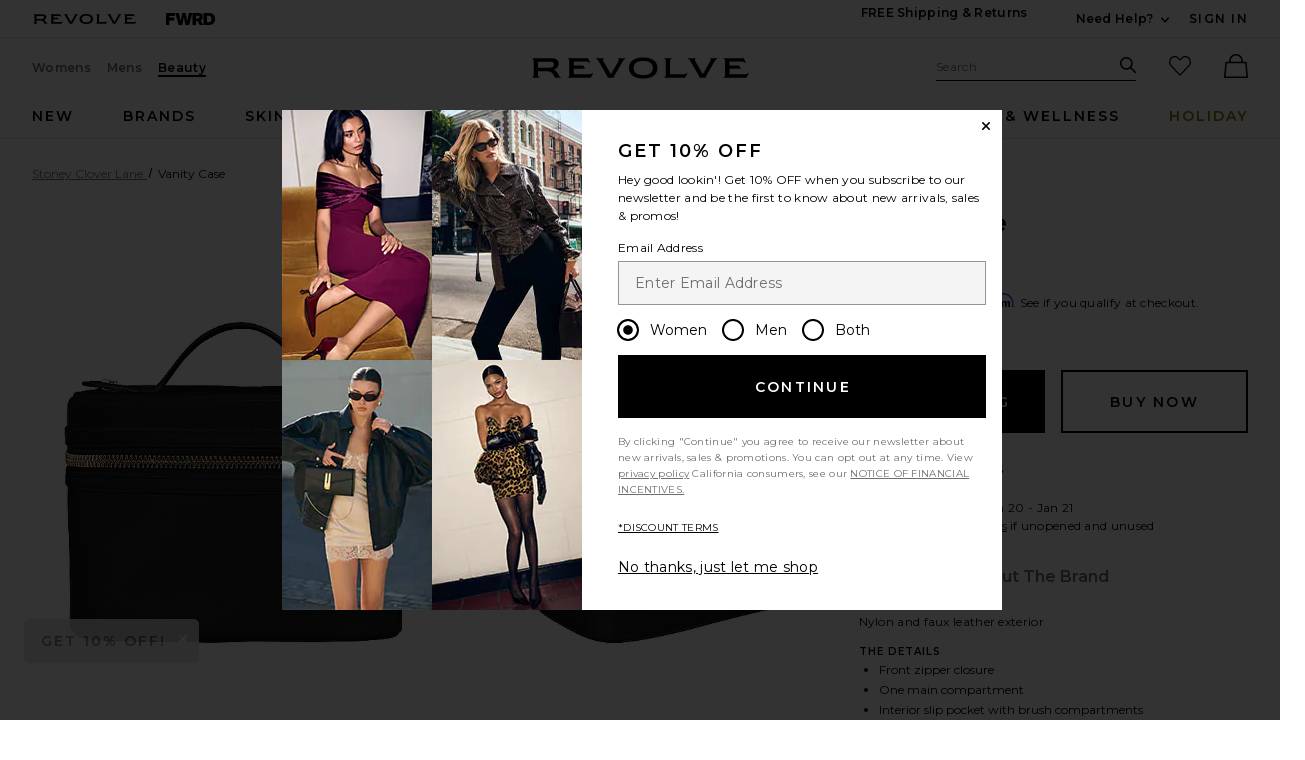

--- FILE ---
content_type: text/html;charset=UTF-8
request_url: https://app.revolve.com/content/header/accountLogin?signInReturnPage=%2Fstoney-clover-lane-vanity-case-in-noir%2Fdp%2FSCLO-WU188%2F%3Fd%3DWomens%26page%3D1%26lc%3D6%26itrownum%3D2%26itcurrpage%3D1%26itview%3D05%26
body_size: 567
content:
<div class="js-dropdown dropdown dropdown--right u-float--left" id="tr-account_signin">
            <a class="link link--hover-bold u-color--black" id="js-header-signin-link" href="javascript:;" onclick="window.location='/r/SignIn.jsp?page=%2Fstoney-clover-lane-vanity-case-in-noir%2Fdp%2FSCLO-WU188%2F%3Fd%3DWomens%26page%3D1%26lc%3D6%26itrownum%3D2%26itcurrpage%3D1%26itview%3D05%26';">
            <span class="site-header__hed">Sign In</span>
        </a>
    </div>


--- FILE ---
content_type: text/html;charset=UTF-8
request_url: https://app.revolve.com/content/product/getMarkup/productDetailsTab/SCLO-WU188?d=Womens&code=SCLO-WU188
body_size: 2535
content:

<div id="details-ajaxed-tab" class="product-details product-sections js-tabs tabs--responsive"
     data-active-tab="product-details__title--active">
    <ul role="tablist" class="u-margin-l--none">
                                <li class="u-inline-block u-padding-r--lg u-padding-b--md">
                <a role="tab" aria-controls="product-details__description" href="#product-details__description"
                   class="js-product-details-tab-track u-padding-b--xs product-sections__hed tabs__link 
                   product-details__title tabs__link--active product-details__title--active)"
                   data-name="description"
                   data-tab-content=".product-details__description" aria-selected="false">
                    description
                </a>
            </li>

                            <li class="u-inline-block u-padding-r--lg u-padding-b--md">
                    <a role="tab" aria-controls="product-details__about-brand" href="#product-details__about-brand" 
                       class="js-product-details-tab-track product-sections__hed tabs__link 
                       product-details__title u-right"
                       data-name="about the brand"
                       data-tab-content=".product-details__about-brand" aria-selected="false">
                        about the brand
                    </a>
                </li>
                                </ul>

    
    <!-- Description -->
    <div role="tabpanel" class="product-details__content tabs__content product-details__description  tabs__content--active " id="product-details__description" tabindex="-1">
                                            <p class="u-margin-t--xl u-text--md">Nylon and faux leather exterior</p><h3 class="h6 u-margin-b--sm">The Details</h3><ul class="product-details__list u-margin-l--none"><li>Front zipper closure</li><li>One main compartment</li><li>Interior slip pocket with brush compartments</li><li>Measures approx 9" W x 6.5" H x 6.5" D</li><li class="u-line-height">Revolve Style No. SCLO-WU188</li><li class="u-line-height">Manufacturer Style No. SCL-ENVC-001</li><li class="u-line-height">Actual packaging and materials may vary. Please read labels, warnings, and directions before use.</li></ul>
                        </div>

        <!--  Size & Fit -->
            <!-- Ingredients -->
    
    <!-- About Brand -->

        <div role="tabpanel" class="product-details__content tabs__content product-details__about-brand" id="product-details__about-brand" tabindex="-1">
        <p class="u-margin-t--xl u-text--md">Stoney Clover Lane, founded by sisters Kendall and Libby Glazer, reimagines everyday organization through their line of travel accessories designed to spark self-expression. Instantly personal, thanks to fun, coordinating patches and customization options, the range of must-have essentials includes pouches, duffels, and backpacks, as well as small accessories like luggage tags, passport cases, and notebooks. Since 2009, their candy-colored classics and personalized patches have become well-known for bringing some much-needed personality to the highly uniform category of accessories.</p>
    </div>
    </div>


--- FILE ---
content_type: text/html;charset=UTF-8
request_url: https://app.revolve.com/content/product/pdp-content/SCLO-WU188/similarItems?d=Womens
body_size: 2289
content:
<div class="product-sections u-padding-tb--xxl">
    <h2 class="h4 u-padding-b--none">
        Similar Items
    </h2>
    <div class="g n-block-grid--5">
                    <div class="gc">
                <a href="/etoile-collective-oval-toiletry-case-in-espresso/dp/EIVR-WU41/?d=Womens&sectionURL=Direct+Hit&srcType=dp_recs_expanded" class="u-center u-block product-link">
                    <div>
                        <img class="product-image u-aspect-66 js-lazy-image"
                                                            data-src="https://is4.revolveassets.com/images/p4/n/tv/EIVR-WU41_V1.jpg"
                                data-srcset="https://is4.revolveassets.com/images/p4/n/uv/EIVR-WU41_V1.jpg 2x"
                                                         width="576" height="864" alt="" style="">
                    </div>
                    <div class="product-name">ETOILE COLLECTIVE Oval Toiletry Case in Espresso</div>
                    <div class="product-brand">ETOILE COLLECTIVE</div>
                    <div>
                                                    <div class="price">
                                <span class="price__retail">$110</span>
                            </div>
                                            </div>
                </a>
            </div>
                    <div class="gc">
                <a href="/etoile-collective-vanity-case-in-espresso/dp/EIVR-WU43/?d=Womens&sectionURL=Direct+Hit&srcType=dp_recs_expanded" class="u-center u-block product-link">
                    <div>
                        <img class="product-image u-aspect-66 js-lazy-image"
                                                            data-src="https://is4.revolveassets.com/images/p4/n/tv/EIVR-WU43_V1.jpg"
                                data-srcset="https://is4.revolveassets.com/images/p4/n/uv/EIVR-WU43_V1.jpg 2x"
                                                         width="576" height="864" alt="" style="">
                    </div>
                    <div class="product-name">ETOILE COLLECTIVE Vanity Case in Espresso</div>
                    <div class="product-brand">ETOILE COLLECTIVE</div>
                    <div>
                                                    <div class="price">
                                <span class="price__retail">$100</span>
                            </div>
                                            </div>
                </a>
            </div>
                    <div class="gc">
                <a href="/etoile-collective-duo-vanity-case-in-black/dp/EIVR-WU1/?d=Womens&sectionURL=Direct+Hit&srcType=dp_recs_expanded" class="u-center u-block product-link">
                    <div>
                        <img class="product-image u-aspect-66 js-lazy-image"
                                                            data-src="https://is4.revolveassets.com/images/p4/n/tv/EIVR-WU1_V1.jpg"
                                data-srcset="https://is4.revolveassets.com/images/p4/n/uv/EIVR-WU1_V1.jpg 2x"
                                                         width="576" height="864" alt="" style="">
                    </div>
                    <div class="product-name">ETOILE COLLECTIVE Duo Vanity Case in Black</div>
                    <div class="product-brand">ETOILE COLLECTIVE</div>
                    <div>
                                                    <div class="price">
                                <span class="price__retail">$110</span>
                            </div>
                                            </div>
                </a>
            </div>
                    <div class="gc">
                <a href="/etoile-collective-duo-vanity-case-in-espresso/dp/EIVR-WU44/?d=Womens&sectionURL=Direct+Hit&srcType=dp_recs_expanded" class="u-center u-block product-link">
                    <div>
                        <img class="product-image u-aspect-66 js-lazy-image"
                                                            data-src="https://is4.revolveassets.com/images/p4/n/tv/EIVR-WU44_V1.jpg"
                                data-srcset="https://is4.revolveassets.com/images/p4/n/uv/EIVR-WU44_V1.jpg 2x"
                                                         width="576" height="864" alt="" style="">
                    </div>
                    <div class="product-name">ETOILE COLLECTIVE Duo Vanity Case in Espresso</div>
                    <div class="product-brand">ETOILE COLLECTIVE</div>
                    <div>
                                                    <div class="price">
                                <span class="price__retail">$110</span>
                            </div>
                                            </div>
                </a>
            </div>
                    <div class="gc">
                <a href="/etoile-collective-x-revolve-vanity-case-in-espresso-croc/dp/EIVR-WU72/?d=Womens&sectionURL=Direct+Hit&srcType=dp_recs_expanded" class="u-center u-block product-link">
                    <div>
                        <img class="product-image u-aspect-66 js-lazy-image"
                                                            data-src="https://is4.revolveassets.com/images/p4/n/tv/EIVR-WU72_V1.jpg"
                                data-srcset="https://is4.revolveassets.com/images/p4/n/uv/EIVR-WU72_V1.jpg 2x"
                                                         width="576" height="864" alt="" style="">
                    </div>
                    <div class="product-name">ETOILE COLLECTIVE x REVOLVE Vanity Case in Espresso Croc</div>
                    <div class="product-brand">ETOILE COLLECTIVE</div>
                    <div>
                                                    <div class="price">
                                <span class="price__retail">$100</span>
                            </div>
                                            </div>
                </a>
            </div>
            </div>

    <div class="slidedown">
        <div id="view-more-similar-items" class="slidedown__content slidedown__content--show-partial g n-block-grid--5 u-padding-b--xl">
                            <div class="gc">
                    <a href="/etoile-collective-mini-vanity-case-in-espresso/dp/EIVR-WU42/?d=Womens&sectionURL=Direct+Hit&srcType=dp_recs_expanded" class="product-link u-block" tabindex="-1" aria-hidden="true">
                        <div>
                            <img class="product-image u-aspect-66 js-lazy-image"
                                                                     data-src="https://is4.revolveassets.com/images/p4/n/tv/EIVR-WU42_V1.jpg"
                                    data-srcset="https://is4.revolveassets.com/images/p4/n/uv/EIVR-WU42_V1.jpg 2x"
                                                                  width="576" height="864" alt="" style="">
                        </div>
                        <div class="product-name">ETOILE COLLECTIVE Mini Vanity Case in Espresso</div>
                        <div class="product-brand">ETOILE COLLECTIVE</div>
                        <div>
                                                            <div class="price">
                                    <span class="price__retail">$90</span>
                                </div>
                                                    </div>
                    </a>
                </div>
                            <div class="gc">
                    <a href="/stoney-clover-lane-lay-flat-pouch-in-espresso/dp/SCLO-WU284/?d=Womens&sectionURL=Direct+Hit&srcType=dp_recs_expanded" class="product-link u-block" tabindex="-1" aria-hidden="true">
                        <div>
                            <img class="product-image u-aspect-66 js-lazy-image"
                                                                     data-src="https://is4.revolveassets.com/images/p4/n/tv/SCLO-WU284_V1.jpg"
                                    data-srcset="https://is4.revolveassets.com/images/p4/n/uv/SCLO-WU284_V1.jpg 2x"
                                                                  width="576" height="864" alt="" style="">
                        </div>
                        <div class="product-name">Stoney Clover Lane Lay Flat Pouch in Espresso</div>
                        <div class="product-brand">Stoney Clover Lane</div>
                        <div>
                                                            <div class="price">
                                    <span class="price__retail">$98</span>
                                </div>
                                                    </div>
                    </a>
                </div>
                            <div class="gc">
                    <a href="/etoile-collective-vanity-case-in-black/dp/EIVR-WU3/?d=Womens&sectionURL=Direct+Hit&srcType=dp_recs_expanded" class="product-link u-block" tabindex="-1" aria-hidden="true">
                        <div>
                            <img class="product-image u-aspect-66 js-lazy-image"
                                                                     data-src="https://is4.revolveassets.com/images/p4/n/tv/EIVR-WU3_V1.jpg"
                                    data-srcset="https://is4.revolveassets.com/images/p4/n/uv/EIVR-WU3_V1.jpg 2x"
                                                                  width="576" height="864" alt="" style="">
                        </div>
                        <div class="product-name">ETOILE COLLECTIVE Vanity Case in Black</div>
                        <div class="product-brand">ETOILE COLLECTIVE</div>
                        <div>
                                                            <div class="price">
                                    <span class="price__retail">$90</span>
                                </div>
                                                    </div>
                    </a>
                </div>
                            <div class="gc">
                    <a href="/etoile-collective-x-revolve-oval-toiletry-case-in-espresso-croc/dp/EIVR-WU74/?d=Womens&sectionURL=Direct+Hit&srcType=dp_recs_expanded" class="product-link u-block" tabindex="-1" aria-hidden="true">
                        <div>
                            <img class="product-image u-aspect-66 js-lazy-image"
                                                                     data-src="https://is4.revolveassets.com/images/p4/n/tv/EIVR-WU74_V1.jpg"
                                    data-srcset="https://is4.revolveassets.com/images/p4/n/uv/EIVR-WU74_V1.jpg 2x"
                                                                  width="576" height="864" alt="" style="">
                        </div>
                        <div class="product-name">ETOILE COLLECTIVE x REVOLVE Oval Toiletry Case in Espresso Croc</div>
                        <div class="product-brand">ETOILE COLLECTIVE</div>
                        <div>
                                                            <div class="price">
                                    <span class="price__retail">$110</span>
                                </div>
                                                    </div>
                    </a>
                </div>
                            <div class="gc">
                    <a href="/etoile-collective-x-revolve-mini-vanity-case-in-burgundy-croc/dp/EIVR-WU69/?d=Womens&sectionURL=Direct+Hit&srcType=dp_recs_expanded" class="product-link u-block" tabindex="-1" aria-hidden="true">
                        <div>
                            <img class="product-image u-aspect-66 js-lazy-image"
                                                                     data-src="https://is4.revolveassets.com/images/p4/n/tv/EIVR-WU69_V1.jpg"
                                    data-srcset="https://is4.revolveassets.com/images/p4/n/uv/EIVR-WU69_V1.jpg 2x"
                                                                  width="576" height="864" alt="" style="">
                        </div>
                        <div class="product-name">ETOILE COLLECTIVE x REVOLVE Mini Vanity Case in Burgundy Croc</div>
                        <div class="product-brand">ETOILE COLLECTIVE</div>
                        <div>
                                                            <div class="price">
                                    <span class="price__retail">$90</span>
                                </div>
                                                    </div>
                    </a>
                </div>
                            <div class="gc">
                    <a href="/etoile-collective-mini-vanity-case-in-lavender-pink/dp/EIVR-WU37/?d=Womens&sectionURL=Direct+Hit&srcType=dp_recs_expanded" class="product-link u-block" tabindex="-1" aria-hidden="true">
                        <div>
                            <img class="product-image u-aspect-66 js-lazy-image"
                                                                     data-src="https://is4.revolveassets.com/images/p4/n/tv/EIVR-WU37_V1.jpg"
                                    data-srcset="https://is4.revolveassets.com/images/p4/n/uv/EIVR-WU37_V1.jpg 2x"
                                                                  width="576" height="864" alt="" style="">
                        </div>
                        <div class="product-name">ETOILE COLLECTIVE Mini Vanity Case in Lavender Pink</div>
                        <div class="product-brand">ETOILE COLLECTIVE</div>
                        <div>
                                                            <div class="price">
                                    <span class="price__retail">$90</span>
                                </div>
                                                    </div>
                    </a>
                </div>
                            <div class="gc">
                    <a href="/stoney-clover-lane-vanity-case-in-sand/dp/SCLO-WU187/?d=Womens&sectionURL=Direct+Hit&srcType=dp_recs_expanded" class="product-link u-block" tabindex="-1" aria-hidden="true">
                        <div>
                            <img class="product-image u-aspect-66 js-lazy-image"
                                                                     data-src="https://is4.revolveassets.com/images/p4/n/tv/SCLO-WU187_V1.jpg"
                                    data-srcset="https://is4.revolveassets.com/images/p4/n/uv/SCLO-WU187_V1.jpg 2x"
                                                                  width="576" height="864" alt="" style="">
                        </div>
                        <div class="product-name">Stoney Clover Lane Vanity Case in Sand</div>
                        <div class="product-brand">Stoney Clover Lane</div>
                        <div>
                                                            <div class="price">
                                    <span class="price__retail">$138</span>
                                </div>
                                                    </div>
                    </a>
                </div>
                            <div class="gc">
                    <a href="/etoile-collective-duo-vanity-case-in-navy/dp/EIVR-WU59/?d=Womens&sectionURL=Direct+Hit&srcType=dp_recs_expanded" class="product-link u-block" tabindex="-1" aria-hidden="true">
                        <div>
                            <img class="product-image u-aspect-66 js-lazy-image"
                                                                     data-src="https://is4.revolveassets.com/images/p4/n/tv/EIVR-WU59_V1.jpg"
                                    data-srcset="https://is4.revolveassets.com/images/p4/n/uv/EIVR-WU59_V1.jpg 2x"
                                                                  width="576" height="864" alt="" style="">
                        </div>
                        <div class="product-name">ETOILE COLLECTIVE Duo Vanity Case in Navy</div>
                        <div class="product-brand">ETOILE COLLECTIVE</div>
                        <div>
                                                            <div class="price">
                                    <span class="price__retail">$110</span>
                                </div>
                                                    </div>
                    </a>
                </div>
                            <div class="gc">
                    <a href="/stoney-clover-lane-lay-flat-pouch-in-slushy/dp/SCLO-WU286/?d=Womens&sectionURL=Direct+Hit&srcType=dp_recs_expanded" class="product-link u-block" tabindex="-1" aria-hidden="true">
                        <div>
                            <img class="product-image u-aspect-66 js-lazy-image"
                                                                     data-src="https://is4.revolveassets.com/images/p4/n/tv/SCLO-WU286_V1.jpg"
                                    data-srcset="https://is4.revolveassets.com/images/p4/n/uv/SCLO-WU286_V1.jpg 2x"
                                                                  width="576" height="864" alt="" style="">
                        </div>
                        <div class="product-name">Stoney Clover Lane Lay Flat Pouch in Slushy</div>
                        <div class="product-brand">Stoney Clover Lane</div>
                        <div>
                                                            <div class="price price--on-sale">
                                    <span class="price__sale" content="">$74</span>
                                    <span class="u-screen-reader">Previous price:</span>
                                    <s class="price__retail">
                                        $98
                                    </s>
                                </div>
                                                    </div>
                    </a>
                </div>
                            <div class="gc">
                    <a href="/etoile-collective-x-revolve-oval-toiletry-case-in-burgundy-croc/dp/EIVR-WU70/?d=Womens&sectionURL=Direct+Hit&srcType=dp_recs_expanded" class="product-link u-block" tabindex="-1" aria-hidden="true">
                        <div>
                            <img class="product-image u-aspect-66 js-lazy-image"
                                                                     data-src="https://is4.revolveassets.com/images/p4/n/tv/EIVR-WU70_V1.jpg"
                                    data-srcset="https://is4.revolveassets.com/images/p4/n/uv/EIVR-WU70_V1.jpg 2x"
                                                                  width="576" height="864" alt="" style="">
                        </div>
                        <div class="product-name">ETOILE COLLECTIVE x REVOLVE Oval Toiletry Case in Burgundy Croc</div>
                        <div class="product-brand">ETOILE COLLECTIVE</div>
                        <div>
                                                            <div class="price">
                                    <span class="price__retail">$110</span>
                                </div>
                                                    </div>
                    </a>
                </div>
                            <div class="gc">
                    <a href="/etoile-collective-mini-vanity-case-in-black/dp/EIVR-WU35/?d=Womens&sectionURL=Direct+Hit&srcType=dp_recs_expanded" class="product-link u-block" tabindex="-1" aria-hidden="true">
                        <div>
                            <img class="product-image u-aspect-66 js-lazy-image"
                                                                     data-src="https://is4.revolveassets.com/images/p4/n/tv/EIVR-WU35_V1.jpg"
                                    data-srcset="https://is4.revolveassets.com/images/p4/n/uv/EIVR-WU35_V1.jpg 2x"
                                                                  width="576" height="864" alt="" style="">
                        </div>
                        <div class="product-name">ETOILE COLLECTIVE Mini Vanity Case in Black</div>
                        <div class="product-brand">ETOILE COLLECTIVE</div>
                        <div>
                                                            <div class="price">
                                    <span class="price__retail">$80</span>
                                </div>
                                                    </div>
                    </a>
                </div>
                            <div class="gc">
                    <a href="/etoile-collective-large-twin-travel-case-in-espresso/dp/EIVR-WU45/?d=Womens&sectionURL=Direct+Hit&srcType=dp_recs_expanded" class="product-link u-block" tabindex="-1" aria-hidden="true">
                        <div>
                            <img class="product-image u-aspect-66 js-lazy-image"
                                                                     data-src="https://is4.revolveassets.com/images/p4/n/tv/EIVR-WU45_V1.jpg"
                                    data-srcset="https://is4.revolveassets.com/images/p4/n/uv/EIVR-WU45_V1.jpg 2x"
                                                                  width="576" height="864" alt="" style="">
                        </div>
                        <div class="product-name">ETOILE COLLECTIVE Large Twin Travel Case in Espresso</div>
                        <div class="product-brand">ETOILE COLLECTIVE</div>
                        <div>
                                                            <div class="price">
                                    <span class="price__retail">$130</span>
                                </div>
                                                    </div>
                    </a>
                </div>
                            <div class="gc">
                    <a href="/etoile-collective-oval-toiletry-case-in-black/dp/EIVR-WU39/?d=Womens&sectionURL=Direct+Hit&srcType=dp_recs_expanded" class="product-link u-block" tabindex="-1" aria-hidden="true">
                        <div>
                            <img class="product-image u-aspect-66 js-lazy-image"
                                                                     data-src="https://is4.revolveassets.com/images/p4/n/tv/EIVR-WU39_V1.jpg"
                                    data-srcset="https://is4.revolveassets.com/images/p4/n/uv/EIVR-WU39_V1.jpg 2x"
                                                                  width="576" height="864" alt="" style="">
                        </div>
                        <div class="product-name">ETOILE COLLECTIVE Oval Toiletry Case in Black</div>
                        <div class="product-brand">ETOILE COLLECTIVE</div>
                        <div>
                                                            <div class="price">
                                    <span class="price__retail">$100</span>
                                </div>
                                                    </div>
                    </a>
                </div>
                            <div class="gc">
                    <a href="/etoile-collective-duo-vanity-case-in-ginger-brown/dp/EIVR-WU47/?d=Womens&sectionURL=Direct+Hit&srcType=dp_recs_expanded" class="product-link u-block" tabindex="-1" aria-hidden="true">
                        <div>
                            <img class="product-image u-aspect-66 js-lazy-image"
                                                                     data-src="https://is4.revolveassets.com/images/p4/n/tv/EIVR-WU47_V1.jpg"
                                    data-srcset="https://is4.revolveassets.com/images/p4/n/uv/EIVR-WU47_V1.jpg 2x"
                                                                  width="576" height="864" alt="" style="">
                        </div>
                        <div class="product-name">ETOILE COLLECTIVE Duo Vanity Case in Ginger Brown</div>
                        <div class="product-brand">ETOILE COLLECTIVE</div>
                        <div>
                                                            <div class="price">
                                    <span class="price__retail">$110</span>
                                </div>
                                                    </div>
                    </a>
                </div>
                            <div class="gc">
                    <a href="/etoile-collective-jet-setter-travel-case/dp/EIVR-WU17/?d=Womens&sectionURL=Direct+Hit&srcType=dp_recs_expanded" class="product-link u-block" tabindex="-1" aria-hidden="true">
                        <div>
                            <img class="product-image u-aspect-66 js-lazy-image"
                                                                     data-src="https://is4.revolveassets.com/images/p4/n/tv/EIVR-WU17_V1.jpg"
                                    data-srcset="https://is4.revolveassets.com/images/p4/n/uv/EIVR-WU17_V1.jpg 2x"
                                                                  width="576" height="864" alt="" style="">
                        </div>
                        <div class="product-name">ETOILE COLLECTIVE Jet Setter Travel Case</div>
                        <div class="product-brand">ETOILE COLLECTIVE</div>
                        <div>
                                                            <div class="price">
                                    <span class="price__retail">$95</span>
                                </div>
                                                    </div>
                    </a>
                </div>
                            <div class="gc">
                    <a href="/etoile-collective-duo-vanity-case-in-robin-blue/dp/EIVR-WU53/?d=Womens&sectionURL=Direct+Hit&srcType=dp_recs_expanded" class="product-link u-block" tabindex="-1" aria-hidden="true">
                        <div>
                            <img class="product-image u-aspect-66 js-lazy-image"
                                                                     data-src="https://is4.revolveassets.com/images/p4/n/tv/EIVR-WU53_V1.jpg"
                                    data-srcset="https://is4.revolveassets.com/images/p4/n/uv/EIVR-WU53_V1.jpg 2x"
                                                                  width="576" height="864" alt="" style="">
                        </div>
                        <div class="product-name">ETOILE COLLECTIVE Duo Vanity Case in Robin Blue</div>
                        <div class="product-brand">ETOILE COLLECTIVE</div>
                        <div>
                                                            <div class="price">
                                    <span class="price__retail">$110</span>
                                </div>
                                                    </div>
                    </a>
                </div>
                            <div class="gc">
                    <a href="/etoile-collective-duo-vanity-case-in-burgundy/dp/EIVR-WU77/?d=Womens&sectionURL=Direct+Hit&srcType=dp_recs_expanded" class="product-link u-block" tabindex="-1" aria-hidden="true">
                        <div>
                            <img class="product-image u-aspect-66 js-lazy-image"
                                                                     data-src="https://is4.revolveassets.com/images/p4/n/tv/EIVR-WU77_V1.jpg"
                                    data-srcset="https://is4.revolveassets.com/images/p4/n/uv/EIVR-WU77_V1.jpg 2x"
                                                                  width="576" height="864" alt="" style="">
                        </div>
                        <div class="product-name">ETOILE COLLECTIVE Duo Vanity Case in Burgundy</div>
                        <div class="product-brand">ETOILE COLLECTIVE</div>
                        <div>
                                                            <div class="price">
                                    <span class="price__retail">$110</span>
                                </div>
                                                    </div>
                    </a>
                </div>
                            <div class="gc">
                    <a href="/etoile-collective-vanity-case-in-lavender-pink/dp/EIVR-WU10/?d=Womens&sectionURL=Direct+Hit&srcType=dp_recs_expanded" class="product-link u-block" tabindex="-1" aria-hidden="true">
                        <div>
                            <img class="product-image u-aspect-66 js-lazy-image"
                                                                     data-src="https://is4.revolveassets.com/images/p4/n/tv/EIVR-WU10_V1.jpg"
                                    data-srcset="https://is4.revolveassets.com/images/p4/n/uv/EIVR-WU10_V1.jpg 2x"
                                                                  width="576" height="864" alt="" style="">
                        </div>
                        <div class="product-name">ETOILE COLLECTIVE Vanity Case in Lavender Pink</div>
                        <div class="product-brand">ETOILE COLLECTIVE</div>
                        <div>
                                                            <div class="price">
                                    <span class="price__retail">$100</span>
                                </div>
                                                    </div>
                    </a>
                </div>
                            <div class="gc">
                    <a href="/etoile-collective-oval-toiletry-case-in-ginger-brown/dp/EIVR-WU40/?d=Womens&sectionURL=Direct+Hit&srcType=dp_recs_expanded" class="product-link u-block" tabindex="-1" aria-hidden="true">
                        <div>
                            <img class="product-image u-aspect-66 js-lazy-image"
                                                                     data-src="https://is4.revolveassets.com/images/p4/n/tv/EIVR-WU40_V1.jpg"
                                    data-srcset="https://is4.revolveassets.com/images/p4/n/uv/EIVR-WU40_V1.jpg 2x"
                                                                  width="576" height="864" alt="" style="">
                        </div>
                        <div class="product-name">ETOILE COLLECTIVE Oval Toiletry Case in Ginger Brown</div>
                        <div class="product-brand">ETOILE COLLECTIVE</div>
                        <div>
                                                            <div class="price">
                                    <span class="price__retail">$110</span>
                                </div>
                                                    </div>
                    </a>
                </div>
                            <div class="gc">
                    <a href="/etoile-collective-x-revolve-duo-vanity-case-in-cappuccino/dp/EIVR-WU49/?d=Womens&sectionURL=Direct+Hit&srcType=dp_recs_expanded" class="product-link u-block" tabindex="-1" aria-hidden="true">
                        <div>
                            <img class="product-image u-aspect-66 js-lazy-image"
                                                                     data-src="https://is4.revolveassets.com/images/p4/n/tv/EIVR-WU49_V1.jpg"
                                    data-srcset="https://is4.revolveassets.com/images/p4/n/uv/EIVR-WU49_V1.jpg 2x"
                                                                  width="576" height="864" alt="" style="">
                        </div>
                        <div class="product-name">ETOILE COLLECTIVE x Revolve Duo Vanity Case in Cappuccino</div>
                        <div class="product-brand">ETOILE COLLECTIVE</div>
                        <div>
                                                            <div class="price">
                                    <span class="price__retail">$110</span>
                                </div>
                                                    </div>
                    </a>
                </div>
                    </div>
        <hr class="slidedown__hr">
        <div class="u-center">

            <button class="js-toggle-reveal js-toggle-tracking slidedown__btn action-button action-button--dark action-button--md"
                    data-expand-copy="view more"
                    data-container-selector="#view-more-similar-items"
                                    data-close-copy="view all 100 Similar Items"
                    data-url="/content/products/similaritems/SCLO-WU188?srcType=dp_recs_expanded&d=F"
                            >

                                    <span class="action-button__copy">view more</span>
                            </button>
        </div>

    </div>
</div>
<script>
    $(document).ready(function() {
        $('.js-toggle-tracking').click(function (event) {
            if (typeof logEngagement == 'function') {
                logEngagement(window.location.href, "Similar Item Event", "Main PDP View More", {});
            }
        });
    });
</script>


--- FILE ---
content_type: application/javascript
request_url: https://forms.p.revolve.com/a4flkt7l2b/z9gd/42425/app.revolve.com/jsonp/z?cb=1768739149810&dre=l&callback=jQuery1124016725203602710614_1768739149790&_=1768739149791
body_size: 1058
content:
jQuery1124016725203602710614_1768739149790({"response":"[base64].[base64]","dre":"l","success":true});